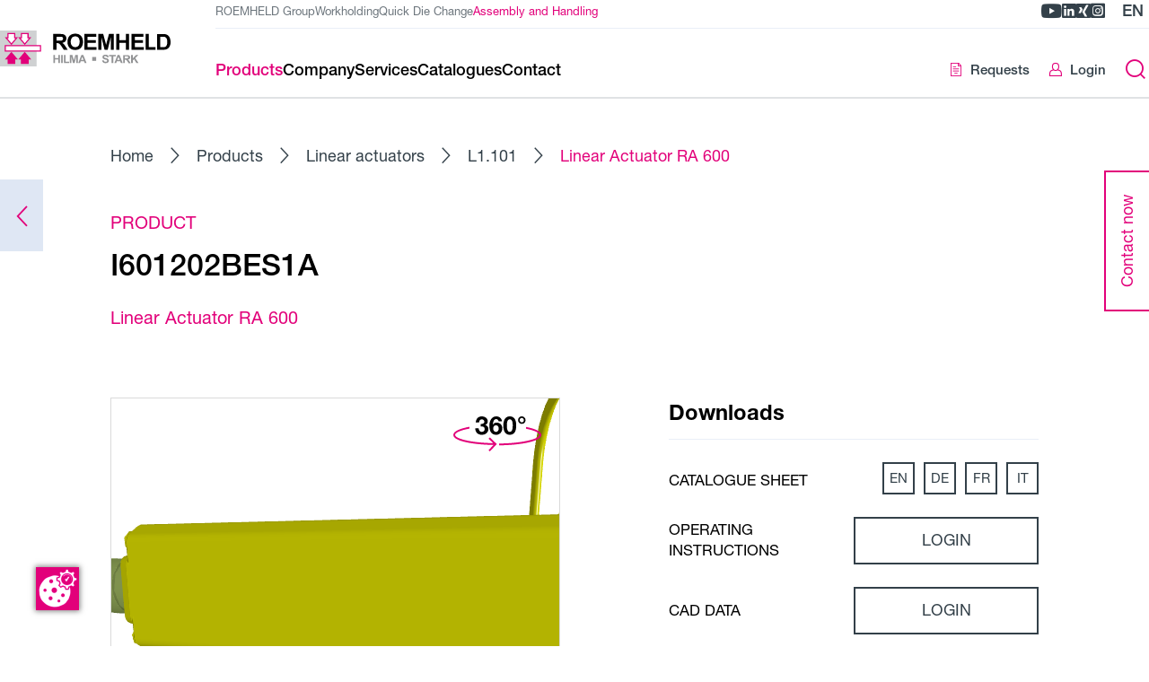

--- FILE ---
content_type: text/html; charset=UTF-8
request_url: https://mh.roemheld.de/en/products/linear-actuator-ra-600~pr1lK9yZ0KWp
body_size: 16792
content:
<!DOCTYPE html>
<html lang="en">
  <head><meta charset="UTF-8"><meta http-equiv="X-UA-Compatible" content="IE=edge"><meta name="viewport" content="width=device-width, initial-scale=1"><script
    id="cookie-manager"
    src="https://consent.gal-digital.de/public/app.js?apiKey=c9cef69d5d10ec550f236a577d2ab8f320f4f257b9bd9009&amp;domain=862e918"
    referrerpolicy="origin"
    data-embedding-youtube="8f8f0ed"
  ></script><link rel="stylesheet" href="/api/fast-fonts.css"><meta name="country" content="international" /><meta name="description" content="Linear Actuator RA 600 force 1000 N, stroke 200mm IP66, with limit switches 24 VDC, see page L1.101" /><meta name="robots" content="index,follow" /><title>Linear Actuator RA 600 - Römheld</title><link href="https://mh.roemheld.de/de/o/1lK9yZ0KWp" rel="alternate" hreflang="x-default" /><link href="https://mh.roemheld.de/de/o/1lK9yZ0KWp" rel="alternate" hreflang="de" /><link href="https://mh.roemheld.de/en/o/1lK9yZ0KWp" rel="alternate" hreflang="en" /><link href="https://mh.roemheld.de/fr/o/1lK9yZ0KWp" rel="alternate" hreflang="fr" /><link href="https://mh.roemheld.de/it/o/1lK9yZ0KWp" rel="alternate" hreflang="it" /><link href="https://mh.roemheld.de/es/o/1lK9yZ0KWp" rel="alternate" hreflang="es" /><link rel="stylesheet" href="/build/293.842bb3e6.css"><link rel="stylesheet" href="/build/global.a46b671e.css"><script>
  var _paq = window._paq = window._paq || [];

    _paq.push(['trackPageView']);
  _paq.push(['enableLinkTracking']);

  (function() {
    var u = '//matomo.roemheld.de/';

    _paq.push(['setTrackerUrl', u + 'matomo.php']);
    _paq.push(['setSiteId', '4']);

    var d = document;
    var g = d.createElement('script');
    var s = d.getElementsByTagName('script')[0];

    g.async = true;
    g.src = u + 'matomo.js';
    s.parentNode.insertBefore(g, s);
  })();
</script><link rel="apple-touch-icon" sizes="120x120" href="/resources/img/favicon/apple-touch-icon.png"><link rel="icon" type="image/png" sizes="32x32" href="/resources/img/favicon/favicon-32x32.png"><link rel="icon" type="image/png" sizes="16x16" href="/resources/img/favicon/favicon-16x16.png"><link rel="manifest" href="/resources/img/favicon/site.webmanifest"><link rel="mask-icon" href="/resources/img/favicon/safari-pinned-tab.svg" color="#e2007a"><link rel="shortcut icon" href="/resources/img/favicon/favicon.ico"><meta name="msapplication-TileColor" content="#e2007a"><meta name="theme-color" content="#e2007a"></head>

  <body
    
    data-general-error="An unexpected error has occurred. Please reload the page or try again later."
  ><a href="#main" class="skip-link">Skip to page content</a>

<a href="#footer" class="skip-link">Skip to footer</a>
<header class="header">
  <div class="header__main">
    <div class="header__container"><a
  href="/en"
  class="logo"
  title="Home"
><svg class="logo__image" xmlns="http://www.w3.org/2000/svg" viewBox="0 0 159.8 34.3">
  <title>Römheld GmbH</title>

  <style type="text/css">
    .main-st0{fill:#CFD1D2;}
    .main-st1{fill:#FFFFFF;stroke:#E2007A;stroke-width:1.0913;}
    .main-st2{fill:#FFFFFF;stroke:#E2007A;stroke-width:1.0913;stroke-miterlimit:3.8637;}
    .main-st3{fill:#E2007A;stroke:#E2007A;stroke-width:1.0913;stroke-miterlimit:3.8637;}
    .main-st4{fill:#929395;}
  </style>

  <g class="icon">
    <polygon class="main-st0" points="0,0 34.3,0 34.3,34.3 0,34.3 0,0"/>
    <path class="main-st1" d="M5,19.6h33c0-1.7,0-3.5,0-5.1H5C5,16.2,5,18,5,19.6L5,19.6z"/>
    <polygon class="main-st2" points="13.8,7 13.8,2.9 7.5,2.9 7.5,7 5.7,7 10.7,13 15.7,7 13.8,7"/>
    <polygon class="main-st2" points="26.3,7 26.3,2.9 20.1,2.9 20.1,7 18.2,7 23.2,13 28.2,7 26.3,7"/>
    <polygon class="main-st3" points="20.1,27.2 20.1,31.3 26.4,31.3 26.4,27.2 28.2,27.2 23.2,21.2 18.2,27.2 20.1,27.2"/>
    <polygon class="main-st3" points="7.6,27.2 7.6,31.3 13.8,31.3 13.8,27.2 15.7,27.2 10.7,21.2 5.7,27.2 7.6,27.2"/>
  </g>

  <g class="text">
    <path d="M52.9,5.9h2.4c2,0,2.4,0,3,0.3c0.6,0.3,0.8,0.9,0.8,1.5c0,0.4-0.1,1.4-1.2,1.8c-0.5,0.2-1.8,0.2-2.7,0.2h-2.3V5.9 L52.9,5.9z M49.9,18.4h3v-6.3h0.6c2,0,2.2,0.3,4.1,3l2.2,3.3h3.6l-1.8-2.9c-1.5-2.4-2.1-3-3.4-3.7v0c0.6-0.1,1.2-0.2,1.7-0.5 c1.5-0.6,2.3-2.1,2.3-3.7c0-1.5-0.7-3.2-2.5-3.9c-0.5-0.1-1.2-0.4-3.5-0.4h-6.4V18.4L49.9,18.4z"/>
    <path d="M66.3,10.8c0-2.2,0.7-5.2,4.2-5.2c3.7,0,4.1,3.4,4.1,5.1c0,4.4-2.5,5.2-4.1,5.2c-1.8,0-2.9-1-3.4-1.9 C66.7,13.5,66.3,12.6,66.3,10.8L66.3,10.8z M63.2,10.9c0,3.5,1.7,7.7,7.3,7.7c5.3,0,7.3-3.8,7.3-7.8c0-4.4-2.4-7.8-7.3-7.8 C65.8,3.1,63.2,6.1,63.2,10.9L63.2,10.9z"/>
    <path d="M151.6,5.9c2.9,0,5.1,0,5.1,5c0,4.8-1.9,5-4.2,5h-2.3v-10H151.6L151.6,5.9z M147.2,3.3v15.1h5.7c1,0,3.5,0,5-1.7 c1.9-2.1,1.9-4.8,1.9-5.7c0-2.9-0.8-4.3-1.3-5.1c-1.6-2.5-4.1-2.5-5.8-2.5H147.2L147.2,3.3z"/>
    <polygon points="92.1,3.3 96.7,3.3 99.4,13.6 99.4,13.6 102.1,3.3 106.7,3.3 106.7,18.4 103.9,18.4 103.9,6.5 103.8,6.5 100.9,18.4 98,18.4 95,6.5 95,6.5 95,18.4 92.1,18.4 92.1,3.3"/>
    <polygon points="108.9,3.3 111.9,3.3 111.9,9.2 117.9,9.2 117.9,3.3 120.9,3.3 120.9,18.4 117.9,18.4 117.9,11.8 111.9,11.8 111.9,18.4 108.9,18.4 108.9,3.3"/>
    <polygon points="123.3,3.3 134.4,3.3 134.4,5.9 126.3,5.9 126.3,9.2 133.9,9.2 133.9,11.8 126.3,11.8 126.3,15.8 134.7,15.8 134.7,18.4 123.3,18.4 123.3,3.3"/>
    <polygon points="145.8,15.8 139.5,15.8 139.5,3.3 136.5,3.3 136.5,18.4 145.8,18.4 145.8,15.8"/>
    <polygon points="79.1,3.3 90.3,3.3 90.3,5.9 82.1,5.9 82.1,9.2 89.7,9.2 89.7,11.8 82.1,11.8 82.1,15.8 90.5,15.8 90.5,18.4 79.1,18.4 79.1,3.3"/>
    <polygon class="main-st4" points="50,23.3 51.5,23.3 51.5,26.3 54.6,26.3 54.6,23.3 56.2,23.3 56.2,31.1 54.6,31.1 54.6,27.7 51.5,27.7 51.5,31.1 50,31.1 50,23.3"/>
    <polygon class="main-st4" points="57.3,23.3 58.8,23.3 58.8,31.1 57.3,31.1 57.3,23.3"/>
    <polygon class="main-st4" points="65.4,23.3 67.8,23.3 69.2,28.6 69.2,28.6 70.6,23.3 72.9,23.3 72.9,31.1 71.5,31.1 71.5,24.9 71.4,24.9 69.9,31.1 68.4,31.1 66.9,24.9 66.9,24.9 66.9,31.1 65.4,31.1 65.4,23.3"/>
    <path class="main-st4" d="M76,28l1.1-2.9l1.1,2.9H76L76,28z M81.1,31.1l-3.1-7.8h-1.7l-3,7.8h1.7l0.6-1.8h3.1l0.7,1.8H81.1L81.1,31.1z"/>
    <polygon class="main-st4" points="64.7,29.7 61.5,29.7 61.5,23.3 59.9,23.3 59.9,31.1 64.7,31.1 64.7,29.7"/>
    <path class="main-st4" d="M97.2,28.4c0.1,0.4,0.3,1.5,1.7,1.5c1.1,0,1.5-0.6,1.5-1.1c0-0.7-0.5-0.8-2-1.1C97.7,27.5,96,27,96,25.3 c0-0.8,0.6-2.2,2.8-2.2c1.5,0,2.9,0.6,3,2.4l-1.6,0.1c-0.1-0.4-0.2-1.1-1.4-1.1c-0.5,0-1.3,0.1-1.3,0.8c0,0.5,0.5,0.7,1.7,1 c1.2,0.3,2.8,0.7,2.8,2.6c0,0.9-0.6,1.7-1.3,2c-0.7,0.3-1.5,0.3-1.8,0.3c-0.8,0-2.9-0.1-3.2-2.7L97.2,28.4L97.2,28.4z"/>
    <polygon class="main-st4" points="104.5,24.6 102.2,24.6 102.2,23.3 108.4,23.3 108.4,24.6 106.1,24.6 106.1,31.1 104.5,31.1 104.5,24.6"/>
    <path class="main-st4" d="M109.9,28l1.1-2.9l1.1,2.9H109.9L109.9,28z M115,31.1l-3.1-7.8h-1.7l-3,7.8h1.7l0.6-1.8h3.1l0.7,1.8H115 L115,31.1z"/>
    <path class="main-st4" d="M117,24.6h1.2c1.1,0,1.2,0,1.5,0.2c0.3,0.2,0.4,0.5,0.4,0.8c0,0.2-0.1,0.7-0.6,0.9c-0.3,0.1-0.9,0.1-1.4,0.1 H117V24.6L117,24.6z M115.4,31.1h1.6v-3.2h0.3c1.1,0,1.2,0.2,2.1,1.6l1.1,1.7h1.9l-0.9-1.5c-0.8-1.2-1.1-1.5-1.7-1.9v0 c0.3,0,0.6-0.1,0.9-0.2c0.8-0.3,1.2-1.1,1.2-1.9c0-0.8-0.4-1.6-1.3-2c-0.2-0.1-0.6-0.2-1.8-0.2h-3.3V31.1L115.4,31.1z"/>
    <polygon class="main-st4" points="122.8,23.3 124.4,23.3 124.4,26.7 127.5,23.3 129.6,23.3 126.7,26.3 129.8,31.1 127.8,31.1 125.6,27.4 124.4,28.7 124.4,31.1 122.8,31.1 122.8,23.3"/>
    <polygon class="main-st4" points="90.1,29 86.4,29 86.4,25.3 90.1,25.3 90.1,29"/>
  </g>
</svg>
</a>
<div class="header__content">
        <div class="header__top"><ul class="divisions"><li class="divisions__item">
      <a
        href="https://www.roemheld.de/en"
        class="divisions__link "
        target="_blank"
          rel="noopener noreferrer">ROEMHELD Group</a>
    </li><li class="divisions__item">
      <a
        href="https://ws.roemheld.de/en"
        class="divisions__link "
        target="_blank"
          rel="noopener noreferrer">Workholding</a>
    </li><li class="divisions__item">
      <a
        href="https://wz.roemheld.de/en"
        class="divisions__link "
        target="_blank"
          rel="noopener noreferrer">Quick Die Change</a>
    </li><li class="divisions__item">
      <a
        href="/en"
        class="divisions__link divisions__link--is-active"
        aria-current="page">Assembly and Handling</a>
    </li></ul>
<div class="header__meta"><ul class="header-socials"><li class="header-socials__item">
    <a
      href="https://www.youtube.com/user/RoemheldGruppe"
      title="Römheld GmbH on YouTube"
      aria-label="Römheld GmbH on YouTube"
      target="_blank"
      rel="noopener noreferrer"
      class="header-socials__link youtube"
    >
      <span class="icon-youtube"></span>
    </a>
  </li><li class="header-socials__item">
    <a
      href="https://www.linkedin.com/company/roemheld"
      title="Römheld GmbH on LinkedIn"
      aria-label="Römheld GmbH on LinkedIn"
      target="_blank"
      rel="noopener noreferrer"
      class="header-socials__link linkedin"
    >
      <span class="icon-linkedin"></span>
    </a>
  </li><li class="header-socials__item">
    <a
      href="https://www.xing.com/pages/roemheldgruppe"
      title="Römheld GmbH on Xing"
      aria-label="Römheld GmbH on Xing"
      target="_blank"
      rel="noopener noreferrer"
      class="header-socials__link xing"
    >
      <span class="icon-xing"></span>
    </a>
  </li><li class="header-socials__item">
    <a
      href="https://www.instagram.com/roemheld_gruppe/"
      title="Römheld GmbH on Instagram"
      aria-label="Römheld GmbH on Instagram"
      target="_blank"
      rel="noopener noreferrer"
      class="header-socials__link instagram"
    >
      <span class="icon-instagram"></span>
    </a>
  </li></ul>
<div class="lang-select">
    <button
      type="button"
      class="lang-select__toggle js-lang-select-toggle"
      title="Change language"
      aria-label="Change language"
    >en</button>

    <ul class="lang-select__list">
      <li class="lang-select__item">
        <button
          type="button"
          class="lang-select__link lang-select__link--active js-lang-select-toggle"
          title="Close language change"
          aria-label="Close language change"
        >en<span class="icon-chevron-down"></span>
        </button>
      </li><li class="lang-select__item">
            <a
              class="lang-select__link"
              href="https://mh.roemheld.de/de/o/1lK9yZ0KWp"
              title="Deutsch"
              aria-label="Deutsch"
            >de</a>
          </li><li class="lang-select__item">
            <a
              class="lang-select__link"
              href="https://mh.roemheld.de/es/o/1lK9yZ0KWp"
              title="Español"
              aria-label="Español"
            >es</a>
          </li><li class="lang-select__item">
            <a
              class="lang-select__link"
              href="https://mh.roemheld.de/fr/o/1lK9yZ0KWp"
              title="Français"
              aria-label="Français"
            >fr</a>
          </li><li class="lang-select__item">
            <a
              class="lang-select__link"
              href="https://mh.roemheld.de/it/o/1lK9yZ0KWp"
              title="Italiano"
              aria-label="Italiano"
            >it</a>
          </li></ul>
  </div></div>
        </div>

        <div class="header__bottom"><nav class="navigation"><div class="navigation__search"><form
    class="search-form"
    method="get"
    action="/en/search"
  >
    <label class="sr-only" for="search-mobile-menu">Enter search term</label>

    <input
      type="search"
      name="q"
      id="search-mobile-menu"
      placeholder="Enter search term"
      class="search-form__input"
      autocomplete="off"
      value=""
    >

    <button
      type="submit"
      title="Submit search"
      aria-label="Submit search"
      class="search-form__submit"
    >
      <span class="search-form__submit-empty icon-search"></span>
      <span class="search-form__submit-filled icon-arrow-right"></span>
    </button>
  </form></div><ul class="navigation-divisions"><li class="navigation-divisions__item">
      <a
        href="https://www.roemheld.de/en"
        class="navigation-divisions__link "
        target="_blank"
          rel="noopener noreferrer">ROEMHELD Group</a>
    </li><li class="navigation-divisions__item">
      <a
        href="https://ws.roemheld.de/en"
        class="navigation-divisions__link "
        target="_blank"
          rel="noopener noreferrer">Workholding</a>
    </li><li class="navigation-divisions__item">
      <a
        href="https://wz.roemheld.de/en"
        class="navigation-divisions__link "
        target="_blank"
          rel="noopener noreferrer">Quick Die Change</a>
    </li><li class="navigation-divisions__item">
      <a
        href="/en"
        class="navigation-divisions__link navigation-divisions__link--is-active"
        aria-current="page">Assembly and Handling</a>
    </li></ul>
<ul class="navigation__list navigation__list--1"><li class="navigation__item navigation__item--1"><button
  type="button"
  
  title="Products"
  class="navigation__link navigation__link--1  navigation__link--is-active"
>
  <div class="navigation__link-title">Products<span class="navigation__link-chevron icon-chevron-right"></span></div></button>
<div class="navigation__wrapper"><ul class="navigation__list navigation__list--2"><li class="navigation__item navigation__item--go-back">
    <button
      type="button"
      class="navigation__go-back"
      title="Up one level"
      aria-label="Up one level"
    >
      <span class="icon-chevron-left"></span>Back</button>
  </li><li class="navigation__item navigation__item--is-overview navigation__item--2"><a
  
  href="/en/products"
  title="Products"
  class="navigation__link navigation__link--2 navigation__link--is-overview "
>
  <div class="navigation__link-title"><span class="navigation__link-title-desktop">To the overview</span>

      <span class="navigation__link-title-mobile">Products</span></div></a>
</li><li class="navigation__item navigation__item--2"><a
  
  href="/en/products/bicycle-assembly-stands~pc5JOzVEplOB"
  title="Bicycle assembly stands"
  class="navigation__link navigation__link--2  "
>
  <div class="navigation__link-title">Bicycle assembly stands</div></a>
</li><li class="navigation__item navigation__item--2"><a
  
  href="/en/products/lifting-modules~pc5JOzPLDKBx"
  title="Lifting modules"
  class="navigation__link navigation__link--2  "
>
  <div class="navigation__link-title">Lifting modules</div></a>
</li><li class="navigation__item navigation__item--2"><a
  
  href="/en/products/rotating-modules~pcneOLj6AK1y"
  title="Rotating modules"
  class="navigation__link navigation__link--2  "
>
  <div class="navigation__link-title">Rotating modules</div></a>
</li><li class="navigation__item navigation__item--2"><a
  
  href="/en/products/tilting-modules~pcxzOkbW1NDQ"
  title="Tilting modules"
  class="navigation__link navigation__link--2  "
>
  <div class="navigation__link-title">Tilting modules</div></a>
</li><li class="navigation__item navigation__item--2"><a
  
  href="/en/products/cart-modules~pcjLOV5qBNgn"
  title="Cart modules"
  class="navigation__link navigation__link--2  "
>
  <div class="navigation__link-title">Cart modules</div></a>
</li><li class="navigation__item navigation__item--2"><a
  
  href="/en/products/clamping-modules~pcGROA3xPKBL"
  title="Clamping modules"
  class="navigation__link navigation__link--2  "
>
  <div class="navigation__link-title">Clamping modules</div></a>
</li><li class="navigation__item navigation__item--2"><a
  
  href="/en/products/floor-modules~pcr1Kv3PzNZY"
  title="Floor Modules"
  class="navigation__link navigation__link--2  "
>
  <div class="navigation__link-title">Floor Modules</div></a>
</li><li class="navigation__item navigation__item--2"><a
  
  href="/en/products/accessories~pcloKQjoPN5d"
  title="Accessories"
  class="navigation__link navigation__link--2  "
>
  <div class="navigation__link-title">Accessories</div></a>
</li><li class="navigation__item navigation__item--2"><button
  type="button"
  
  title="Systems"
  class="navigation__link navigation__link--2  "
>
  <div class="navigation__link-title">Systems<span class="navigation__link-chevron icon-chevron-right"></span></div></button>
<ul class="navigation__list navigation__list--3"><li class="navigation__item navigation__item--go-back">
    <button
      type="button"
      class="navigation__go-back"
      title="Up one level"
      aria-label="Up one level"
    >
      <span class="icon-chevron-left"></span>Back</button>
  </li><li class="navigation__item navigation__item--is-overview navigation__item--3"><a
  
  href="/en/products/systems~pcGV7y0WoOrE"
  title="Systems"
  class="navigation__link navigation__link--3 navigation__link--is-overview "
>
  <div class="navigation__link-title"><span class="navigation__link-title-desktop">To the overview</span>

      <span class="navigation__link-title-mobile">Systems</span></div></a>
</li><li class="navigation__item navigation__item--3"><a
  
  href="/en/products/systems-catalogue-variants~pcmyKW2yl074"
  title="Systems catalogue variants"
  class="navigation__link navigation__link--3  "
>
  <div class="navigation__link-title">Systems catalogue variants</div></a>
</li><li class="navigation__item navigation__item--3"><a
  
  href="https://mh.roemheld.de/en/products/systems"
  title="Systems special variants"
  class="navigation__link navigation__link--3  "
>
  <div class="navigation__link-title">Systems special variants</div></a>
</li></ul>
</li><li class="navigation__item navigation__item--2"><a
  
  href="/en/products/bearing-press~pcgXKebWwNPx"
  title="Bearing press"
  class="navigation__link navigation__link--2  "
>
  <div class="navigation__link-title">Bearing press</div></a>
</li><li class="navigation__item navigation__item--2"><a
  
  href="/en/products/linear-actuators~pcl07G32k7ym"
  title="Linear actuators"
  class="navigation__link navigation__link--2  "
>
  <div class="navigation__link-title">Linear actuators</div></a>
</li><li class="navigation__item navigation__item--2"><a
  
  href="/en/products/applications"
  title="Applications"
  class="navigation__link navigation__link--2  "
>
  <div class="navigation__link-title">Applications</div><div class="navigation__link-description">Selected detailed user reports applications</div></a>
</li><li class="navigation__item navigation__item--2"><button
  type="button"
  
  title="Industries"
  class="navigation__link navigation__link--2  "
>
  <div class="navigation__link-title">Industries<span class="navigation__link-chevron icon-chevron-right"></span></div><div class="navigation__link-description">Applications and products used in individual industries</div></button>
<ul class="navigation__list navigation__list--3"><li class="navigation__item navigation__item--go-back">
    <button
      type="button"
      class="navigation__go-back"
      title="Up one level"
      aria-label="Up one level"
    >
      <span class="icon-chevron-left"></span>Back</button>
  </li><li class="navigation__item navigation__item--is-overview navigation__item--3"><a
  
  href="/en/products/industries"
  title="Industries"
  class="navigation__link navigation__link--3 navigation__link--is-overview "
>
  <div class="navigation__link-title"><span class="navigation__link-title-desktop">To the overview</span>

      <span class="navigation__link-title-mobile">Industries</span></div></a>
</li><li class="navigation__item navigation__item--3"><a
  
  href="/en/products/industries/machine-tools"
  title="Machine tools"
  class="navigation__link navigation__link--3  "
>
  <div class="navigation__link-title">Machine tools</div></a>
</li><li class="navigation__item navigation__item--3"><a
  
  href="/en/products/industries/fixture-construction"
  title="Fixture construction"
  class="navigation__link navigation__link--3  "
>
  <div class="navigation__link-title">Fixture construction</div></a>
</li><li class="navigation__item navigation__item--3"><a
  
  href="/en/products/industries/automotive"
  title="Automotive"
  class="navigation__link navigation__link--3  "
>
  <div class="navigation__link-title">Automotive</div></a>
</li><li class="navigation__item navigation__item--3"><a
  
  href="/en/products/industries/aviation"
  title="Aviation"
  class="navigation__link navigation__link--3  "
>
  <div class="navigation__link-title">Aviation</div></a>
</li><li class="navigation__item navigation__item--3"><a
  
  href="/en/products/industries/mechanical-and-plant-engineering"
  title="Mechanical and plant engineering"
  class="navigation__link navigation__link--3  "
>
  <div class="navigation__link-title">Mechanical and plant engineering</div></a>
</li><li class="navigation__item navigation__item--3"><a
  
  href="/en/products/industries/die-and-mould-construction"
  title="Die and mould construction"
  class="navigation__link navigation__link--3  "
>
  <div class="navigation__link-title">Die and mould construction</div></a>
</li><li class="navigation__item navigation__item--3"><a
  
  href="/en/products/industries/robotics-and-automation"
  title="Robotics and automation"
  class="navigation__link navigation__link--3  "
>
  <div class="navigation__link-title">Robotics and automation</div></a>
</li><li class="navigation__item navigation__item--3"><a
  
  href="/en/products/industries/agricultural-industry"
  title="Agricultural industry"
  class="navigation__link navigation__link--3  "
>
  <div class="navigation__link-title">Agricultural industry</div></a>
</li><li class="navigation__item navigation__item--3"><a
  
  href="/en/products/industries/medical-engineering"
  title="Medical engineering"
  class="navigation__link navigation__link--3  "
>
  <div class="navigation__link-title">Medical engineering</div></a>
</li><li class="navigation__item navigation__item--3"><a
  
  href="/en/products/industries/bicycle"
  title="Bicycle"
  class="navigation__link navigation__link--3  "
>
  <div class="navigation__link-title">Bicycle</div></a>
</li><li class="navigation__item navigation__item--3"><a
  
  href="/en/products/industries/injection-moulding-and-rubber-machines"
  title="Injection moulding and rubber machines"
  class="navigation__link navigation__link--3  "
>
  <div class="navigation__link-title">Injection moulding and rubber machines</div></a>
</li></ul>
</li></ul>
</div></li><li class="navigation__item navigation__item--1"><button
  type="button"
  
  title="Company"
  class="navigation__link navigation__link--1  "
>
  <div class="navigation__link-title">Company<span class="navigation__link-chevron icon-chevron-right"></span></div></button>
<div class="navigation__wrapper"><ul class="navigation__list navigation__list--2"><li class="navigation__item navigation__item--go-back">
    <button
      type="button"
      class="navigation__go-back"
      title="Up one level"
      aria-label="Up one level"
    >
      <span class="icon-chevron-left"></span>Back</button>
  </li><li class="navigation__item navigation__item--is-overview navigation__item--2"><a
  
  href="/en/company"
  title="Company"
  class="navigation__link navigation__link--2 navigation__link--is-overview "
>
  <div class="navigation__link-title"><span class="navigation__link-title-desktop">To the overview</span>

      <span class="navigation__link-title-mobile">Company</span></div></a>
</li><li class="navigation__item navigation__item--2"><a
  
  href="https://www.roemheld.de/en"
  title=""
  class="navigation__link navigation__link--2  "
>
  <div class="navigation__link-title">www.roemheld.de</div><div class="navigation__link-description">Link to our company website</div></a>
</li><li class="navigation__item navigation__item--2"><button
  type="button"
  
  title=""
  class="navigation__link navigation__link--2  "
>
  <div class="navigation__link-title">fairs<span class="navigation__link-chevron icon-chevron-right"></span></div><div class="navigation__link-description">Trade fairs and events at a glance</div></button>
<ul class="navigation__list navigation__list--3"><li class="navigation__item navigation__item--go-back">
    <button
      type="button"
      class="navigation__go-back"
      title="Up one level"
      aria-label="Up one level"
    >
      <span class="icon-chevron-left"></span>Back</button>
  </li><li class="navigation__item navigation__item--is-overview navigation__item--3"><a
  
  href="/en/company/fairs"
  title=""
  class="navigation__link navigation__link--3 navigation__link--is-overview "
>
  <div class="navigation__link-title"><span class="navigation__link-title-desktop">To the overview</span>

      <span class="navigation__link-title-mobile">fairs</span></div></a>
</li><li class="navigation__item navigation__item--3"><a
  
  href="/en/company/fairs/fair-archive"
  title=""
  class="navigation__link navigation__link--3  "
>
  <div class="navigation__link-title">Trade fair-archive</div></a>
</li></ul>
</li></ul>
</div></li><li class="navigation__item navigation__item--1"><button
  type="button"
  
  title="Services"
  class="navigation__link navigation__link--1  "
>
  <div class="navigation__link-title">Services<span class="navigation__link-chevron icon-chevron-right"></span></div></button>
<div class="navigation__wrapper"><ul class="navigation__list navigation__list--2"><li class="navigation__item navigation__item--go-back">
    <button
      type="button"
      class="navigation__go-back"
      title="Up one level"
      aria-label="Up one level"
    >
      <span class="icon-chevron-left"></span>Back</button>
  </li><li class="navigation__item navigation__item--is-overview navigation__item--2"><a
  
  href="/en/services"
  title="Services"
  class="navigation__link navigation__link--2 navigation__link--is-overview "
>
  <div class="navigation__link-title"><span class="navigation__link-title-desktop">To the overview</span>

      <span class="navigation__link-title-mobile">Services</span></div></a>
</li><li class="navigation__item navigation__item--2"><button
  type="button"
  
  title="Customer services"
  class="navigation__link navigation__link--2  "
>
  <div class="navigation__link-title">Customer services<span class="navigation__link-chevron icon-chevron-right"></span></div></button>
<ul class="navigation__list navigation__list--3"><li class="navigation__item navigation__item--go-back">
    <button
      type="button"
      class="navigation__go-back"
      title="Up one level"
      aria-label="Up one level"
    >
      <span class="icon-chevron-left"></span>Back</button>
  </li><li class="navigation__item navigation__item--is-overview navigation__item--3"><a
  
  href="/en/services/customer-services"
  title="Customer services"
  class="navigation__link navigation__link--3 navigation__link--is-overview "
>
  <div class="navigation__link-title"><span class="navigation__link-title-desktop">To the overview</span>

      <span class="navigation__link-title-mobile">Customer services</span></div></a>
</li><li class="navigation__item navigation__item--3"><a
  
  href="/en/services/customer-services/remote-service"
  title="Remote Service"
  class="navigation__link navigation__link--3  "
>
  <div class="navigation__link-title">Remote Service</div></a>
</li><li class="navigation__item navigation__item--3"><a
  
  href="/en/services/customer-services/roemheld-care"
  title="ROEMHELD Care"
  class="navigation__link navigation__link--3  "
>
  <div class="navigation__link-title">ROEMHELD Care</div></a>
</li><li class="navigation__item navigation__item--3"><a
  
  href="/en/services/customer-services/maintenance-customer-service"
  title="Maintenance &amp; customer service"
  class="navigation__link navigation__link--3  "
>
  <div class="navigation__link-title">Maintenance &amp; customer service</div></a>
</li><li class="navigation__item navigation__item--3"><a
  
  href="/en/services/customer-services/repair-service"
  title="Repair Service"
  class="navigation__link navigation__link--3  "
>
  <div class="navigation__link-title">Repair Service</div></a>
</li><li class="navigation__item navigation__item--3"><a
  
  href="/en/services/customer-services/return-shipping-bill"
  title="Return Shipping Bill"
  class="navigation__link navigation__link--3  "
>
  <div class="navigation__link-title">Return Shipping Bill</div></a>
</li></ul>
</li><li class="navigation__item navigation__item--2"><button
  type="button"
  
  title="Education"
  class="navigation__link navigation__link--2  "
>
  <div class="navigation__link-title">Education<span class="navigation__link-chevron icon-chevron-right"></span></div><div class="navigation__link-description">Our webinars</div></button>
<ul class="navigation__list navigation__list--3"><li class="navigation__item navigation__item--go-back">
    <button
      type="button"
      class="navigation__go-back"
      title="Up one level"
      aria-label="Up one level"
    >
      <span class="icon-chevron-left"></span>Back</button>
  </li><li class="navigation__item navigation__item--is-overview navigation__item--3"><a
  
  href="/en/services/education"
  title="Education"
  class="navigation__link navigation__link--3 navigation__link--is-overview "
>
  <div class="navigation__link-title"><span class="navigation__link-title-desktop">To the overview</span>

      <span class="navigation__link-title-mobile">Education</span></div></a>
</li><li class="navigation__item navigation__item--3"><a
  
  href="/en/services/education/webinar-registration"
  title=""
  class="navigation__link navigation__link--3  "
>
  <div class="navigation__link-title">Webinar registration</div></a>
</li></ul>
</li><li class="navigation__item navigation__item--2"><a
  
  href="/en/services/downloads"
  title="Downloads"
  class="navigation__link navigation__link--2  "
>
  <div class="navigation__link-title">Downloads</div><div class="navigation__link-description">Download CAD files, catalogue sheets and more</div></a>
</li></ul>
</div></li><li class="navigation__item navigation__item--1"><a
  
  href="/en/catalogues"
  title="Catalogues"
  class="navigation__link navigation__link--1  "
>
  <div class="navigation__link-title">Catalogues</div></a>
</li><li class="navigation__item navigation__item--1"><a
  
  href="/en/contact"
  title="Contact"
  class="navigation__link navigation__link--1  "
>
  <div class="navigation__link-title">Contact</div></a>
</li></ul><ul class="navigation__user">
  <li class="navigation__user-item"><a
        href="/en/account/login"
        class="navigation__user-link ripple"
      >
        <span class="icon-person"></span>Login</a></li>

  <li class="navigation__user-item">
    <a
      href="/en/checkout/request/cart"
      class="navigation__user-link ripple"
    >
      <span class="icon-request"></span>Requests</a>
  </li></ul>
<div class="navigation__bottom"><ul class="navigation__languages"><li class="navigation__languages-item">
          <a
            href="https://mh.roemheld.de/de/o/1lK9yZ0KWp"
            class="navigation__languages-link"
            title="Deutsch"
          >de</a>
        </li><li class="navigation__languages-item">
          <a
            href="https://mh.roemheld.de/en/o/1lK9yZ0KWp"
            class="navigation__languages-link"
            title="English"
          >en</a>
        </li><li class="navigation__languages-item">
          <a
            href="https://mh.roemheld.de/es/o/1lK9yZ0KWp"
            class="navigation__languages-link"
            title="Español"
          >es</a>
        </li><li class="navigation__languages-item">
          <a
            href="https://mh.roemheld.de/fr/o/1lK9yZ0KWp"
            class="navigation__languages-link"
            title="Français"
          >fr</a>
        </li><li class="navigation__languages-item">
          <a
            href="https://mh.roemheld.de/it/o/1lK9yZ0KWp"
            class="navigation__languages-link"
            title="Italiano"
          >it</a>
        </li></ul><div class="navigation__socials"><div class="socials">
  <div class="socials__text">Follow us!</div>

  <ul class="socials__list"><li class="socials__item">
    <a
      href="https://www.youtube.com/user/RoemheldGruppe"
      title="Römheld GmbH on YouTube"
      aria-label="Römheld GmbH on YouTube"
      target="_blank"
      rel="noopener noreferrer"
      class="socials__link socials__link--youtube"
    >
      <span class="icon-youtube"></span>
    </a>
  </li><li class="socials__item">
    <a
      href="https://www.linkedin.com/company/roemheld"
      title="Römheld GmbH on LinkedIn"
      aria-label="Römheld GmbH on LinkedIn"
      target="_blank"
      rel="noopener noreferrer"
      class="socials__link socials__link--linkedin"
    >
      <span class="icon-linkedin"></span>
    </a>
  </li><li class="socials__item">
    <a
      href="https://www.xing.com/pages/roemheldgruppe"
      title="Römheld GmbH on Xing"
      aria-label="Römheld GmbH on Xing"
      target="_blank"
      rel="noopener noreferrer"
      class="socials__link socials__link--xing"
    >
      <span class="icon-xing"></span>
    </a>
  </li><li class="socials__item">
    <a
      href="https://www.instagram.com/roemheld_gruppe/"
      title="Römheld GmbH on Instagram"
      aria-label="Römheld GmbH on Instagram"
      target="_blank"
      rel="noopener noreferrer"
      class="socials__link socials__link--instagram"
    >
      <span class="icon-instagram"></span>
    </a>
  </li></ul>
</div>
</div>
</div>
</nav>
<div class="header__actions"><ul class="header__user"><li class="header__user-item">
    <button
      type="button"
      class="popup-toggle popup-toggle--request header__user-link"
      data-popup-target="requests"
    >
      <span class="icon-request"></span>

      <span class="header__user-link-span">Requests</span>
    </button>

    <div id="requests" class="popup popup--medium-width" data-loading="Loading…"><div class="popup__top">
  <div class="headline-small">My requests (0)</div>
</div>

<div class="popup__content">You do not currently have any products added to your request.</div>

<div class="popup__bottom">
  <a
    href="/en/checkout/request/cart"
    class="button ripple"
    title="All requests"
  >All requests</a>
</div>
</div>
  </li>

  <li class="header__user-item"><button
        type="button"
        class="header__user-link show-login-modal"
        data-tracking-source="header"
      ><span class="icon-person"></span>

        <span class="header__user-link-span">Login</span>
      </button></li>
</ul>
<button
  type="button"
  class="header__search search-toggle-dynamic"
  title="Open/close search"
  aria-label="Open/close search"
>
  <span class="icon-search"></span>
</button>
<button
  class="hamburger"
  type="button"
  title="Open / close menu"
  aria-label="Open / close menu"
>
  <span class="hamburger__line hamburger__line--1"></span>
  <span class="hamburger__line hamburger__line--2"></span>
  <span class="hamburger__line hamburger__line--3"></span>
</button>
</div>
        </div>
      </div>
    </div>
  </div><div class="division-mobile">Assembly and Handling</div><div class="header__dynamic-search header__popup"><div class="header__popup-inner dynamic-search" data-url="/en/api/search/preview">
  <div class="dynamic-search__container container">
    <div class="dynamic-search__headline headline-big">Search</div>

    <div class="dynamic-search__search">
      <label
        for="quicksearch-input"
        class="dynamic-search__search-label"
      >Please enter search term</label>

      <input
        type="text"
        class="dynamic-search__search-input"
        name="quicksearch-input"
        placeholder="Enter search term, item number"
        title="Enter search term, item number"
      >
    </div>

    <div class="dynamic-search__loading"><div class="spinner" role="status">
  <span class="sr-only">Loading…</span>
</div>
</div>

    <div class="dynamic-search__results"></div><div class="dynamic-search__actions">
        <a
          href="/en/search"
          data-url="/en/search"
          class="button ripple dynamic-search__action-submit"
          title="All results"
        >All results</a>
      </div></div>
</div>
</div>
</header>
<div class="helpline">
    <button
      type="button"
      class="helpline__button helpline-toggle"
      title="Contact now"
      aria-label="Contact now"
    >
      <span class="helpline__button-inner helpline__button-inner--desktop">Contact now</span>

      <span class="helpline__button-inner helpline__button-inner--mobile">
        <span class="icon-envelope"></span>
      </span>
    </button>

    <div class="helpline__body">
      <div class="helpline__head">
        <div class="helpline__headline">Contact</div>

        <div class="helpline__head-actions">
          <button
            type="button"
            class="button button--close helpline__toggle helpline-toggle ripple"
            title="Close window"
            aria-label="Close window"
          >
            <span class="icon-close"></span>
          </button>
        </div>
      </div>

      <div class="helpline__outer"><div class="helpline__item">
            <a
              href="tel:+496405890"
              class="helpline__item-link"
              title="+49 (0) 6405 - 890"
            >
              <span class="icon-phone-call"></span>+49 (0) 6405 - 890</a>

            <a
              class="button ripple"
              href="tel:+496405890"
              title="Call now"
            >Call now</a>
          </div><div class="helpline__item">
            <a
              href="mailto:info@roemheld.de"
              class="helpline__item-link"
              title="info@roemheld.de"
            >
              <span class="icon-envelope"></span>info@roemheld.de</a>

            <a
              class="button ripple"
              href="mailto:info@roemheld.de"
              title="Contact now"
            >Contact now</a>
          </div></div>
    </div>
  </div><div
      id="main"
      class="page-content page-content--has-division "
    >
                              <!-- indexer-ignore -->
  <div class="breadcrumbs">
    <div class="container">
      <div class="gd-toolbox-grid no-gutter-y">
        <div class="col-lg-10 col-lg-offset-1">
          <nav
            class="breadcrumbs__inner"
            aria-label="breadcrumb"
          >
            <div class="breadcrumbs__desktop">
              <a
                href="/en"
                title="Home"
              >Home</a><span class="icon-chevron-right"></span><a
                        href="/en/products"
                        title="Products"
                      >Products</a><span class="icon-chevron-right"></span><a
                        href="/en/products/linear-actuators~pcl07G32k7ym"
                        title="Linear actuators"
                      >Linear actuators</a><span class="icon-chevron-right"></span><a
                        href="/en/products/linear-actuators-ra-600~ps6L7n4AvN4n"
                        title="L1.101"
                      >L1.101</a><span class="icon-chevron-right"></span><span class="leaf">Linear Actuator RA 600</span></div><a
              href="/en/products/linear-actuators-ra-600~ps6L7n4AvN4n"
              class="breadcrumbs__mobile"
              title="L1.101"
            ><span class="icon-chevron-left"></span>L1.101</a>
          </nav>
        </div>
      </div>
    </div>
  </div><div class="go-back">
      <a
        href="/en/products/linear-actuators-ra-600~ps6L7n4AvN4n"
        class="go-back__link ripple"
        title="Back"
        aria-label="Back"
      >
        <span class="icon-chevron-left" aria-hidden="true"></span>
      </a>
    </div><!-- /indexer-ignore --><!-- main-content --><div class="container">
    <div class="gd-toolbox-grid no-gutter-y">
      <div class="col-lg-10 col-lg-offset-1">
        <div class="top-section top-section--half-spacing top-section--no-width fade-in-left">
          <div class="gd-toolbox-grid no-gutter-y">
            <div class="col-12 col-sm-6">
              <div class="topline">Product</div><div class="headline-medium">I601202BES1A</div><div class="subline">Linear Actuator RA 600</div></div>

            <div class="col-12 col-sm-6 col-md-5 col-md-offset-1"></div>
          </div>
        </div>

        <div class="gd-toolbox-grid no-gutter-y">
          <div class="col-12 col-sm-6 fade-in">
            <div class="image-border"><div class="three-d-viewer" data-path="/products/cad/I601202XES1A/I601202XES1A.WRL">
  <div class="three-d-viewer__content">
    <div class="three-d-viewer__spinner"><div class="spinner" role="status">
  <span class="sr-only">Loading…</span>
</div>
</div><picture >
	<source data-srcset="/products/image/I601202XES1A/image-thumb__9336__product_detail/I601202XES1A.webp 1x, /products/image/I601202XES1A/image-thumb__9336__product_detail/I601202XES1A@2x.webp 2x" type="image/webp" />
	<source data-srcset="/products/image/I601202XES1A/image-thumb__9336__product_detail/I601202XES1A.png 1x, /products/image/I601202XES1A/image-thumb__9336__product_detail/I601202XES1A@2x.png 2x" type="image/png" />
	<img class="responsive-image three-d-viewer__fallback-image" alt="Linear Actuator RA 600" title="Linear Actuator RA 600" src="[data-uri]" width="500" height="500" loading="lazy" />
</picture>
<svg class="three-d-viewer__overlay" xmlns="http://www.w3.org/2000/svg" viewBox="0 0 98 38.67" width="98" height="38.67">
  <path d="M31.76,8.32c0.49-0.04,0.94-0.14,1.36-0.32c0.42-0.18,0.77-0.43,1.04-0.77s0.41-0.78,0.41-1.34c0-0.84-0.28-1.48-0.84-1.93
    s-1.2-0.67-1.93-0.67c-1.01,0-1.77,0.33-2.28,0.99c-0.51,0.66-0.76,1.5-0.74,2.51h-3.78c0.04-1.01,0.22-1.93,0.55-2.76
    c0.33-0.83,0.78-1.54,1.37-2.14c0.59-0.6,1.29-1.06,2.11-1.39C29.83,0.16,30.75,0,31.76,0c0.78,0,1.57,0.12,2.35,0.35
    c0.78,0.23,1.49,0.58,2.11,1.05c0.62,0.47,1.13,1.04,1.53,1.71s0.59,1.45,0.59,2.32c0,0.95-0.23,1.79-0.69,2.52
    c-0.46,0.73-1.14,1.22-2.06,1.48v0.06c1.08,0.24,1.93,0.77,2.55,1.57c0.62,0.8,0.92,1.76,0.92,2.88c0,1.03-0.2,1.94-0.6,2.74
    s-0.94,1.47-1.61,2.02c-0.67,0.54-1.45,0.95-2.32,1.23c-0.88,0.28-1.79,0.42-2.74,0.42c-1.1,0-2.1-0.16-3.01-0.48
    c-0.91-0.32-1.68-0.78-2.31-1.39c-0.63-0.61-1.12-1.35-1.47-2.23c-0.35-0.88-0.51-1.89-0.49-3.02h3.78c0.02,0.52,0.1,1.02,0.25,1.5
    c0.15,0.48,0.36,0.89,0.64,1.23c0.28,0.34,0.63,0.62,1.05,0.83c0.42,0.21,0.92,0.31,1.5,0.31c0.9,0,1.65-0.28,2.27-0.83
    c0.62-0.55,0.92-1.3,0.92-2.25c0-0.75-0.14-1.32-0.43-1.71c-0.29-0.39-0.66-0.68-1.11-0.85c-0.45-0.18-0.94-0.28-1.47-0.31
    c-0.53-0.03-1.04-0.04-1.53-0.04v-2.8C30.81,8.35,31.27,8.35,31.76,8.32z"/>
  <path d="M49.54,3.72C49.07,3.24,48.49,3,47.8,3c-0.71,0-1.3,0.21-1.78,0.63s-0.85,0.93-1.13,1.54c-0.28,0.61-0.49,1.26-0.62,1.95
    c-0.13,0.69-0.21,1.31-0.22,1.85l0.06,0.06c0.54-0.78,1.18-1.34,1.9-1.68s1.57-0.5,2.52-0.5c0.84,0,1.66,0.18,2.46,0.55
    c0.8,0.36,1.48,0.85,2.04,1.47c0.52,0.6,0.91,1.28,1.15,2.04c0.24,0.77,0.36,1.54,0.36,2.32c0,1.01-0.16,1.95-0.49,2.81
    c-0.33,0.87-0.79,1.62-1.4,2.27c-0.61,0.64-1.33,1.15-2.17,1.51c-0.84,0.36-1.77,0.55-2.8,0.55c-1.48,0-2.7-0.29-3.67-0.88
    c-0.97-0.59-1.75-1.36-2.32-2.31s-0.98-2.03-1.2-3.23c-0.22-1.2-0.34-2.43-0.34-3.68c0-1.21,0.14-2.43,0.42-3.64
    c0.28-1.21,0.73-2.31,1.34-3.29c0.62-0.98,1.41-1.78,2.38-2.39C45.27,0.31,46.46,0,47.86,0c0.84,0,1.62,0.12,2.35,0.36
    c0.73,0.24,1.37,0.59,1.93,1.05c0.56,0.46,1.02,1.02,1.37,1.69s0.59,1.45,0.7,2.32h-3.78C50.3,4.78,50,4.21,49.54,3.72z
     M46.19,10.12c-0.4,0.2-0.73,0.46-0.99,0.8c-0.26,0.34-0.46,0.72-0.59,1.16c-0.13,0.44-0.2,0.9-0.2,1.39
    c0,0.45,0.07,0.89,0.21,1.33c0.14,0.44,0.35,0.83,0.62,1.18c0.27,0.34,0.6,0.62,0.99,0.83c0.39,0.21,0.84,0.31,1.34,0.31
    c0.49,0,0.91-0.1,1.27-0.31c0.36-0.21,0.68-0.48,0.94-0.81c0.26-0.34,0.46-0.72,0.59-1.15c0.13-0.43,0.2-0.87,0.2-1.32
    c0-0.47-0.06-0.92-0.18-1.36c-0.12-0.44-0.3-0.83-0.55-1.18s-0.56-0.62-0.94-0.84c-0.38-0.21-0.83-0.32-1.33-0.32
    C47.05,9.83,46.59,9.93,46.19,10.12z"/>
  <path d="M56.3,5.31c0.38-1.3,0.9-2.34,1.55-3.12c0.65-0.78,1.41-1.34,2.28-1.68S61.92,0,62.89,0c0.99,0,1.92,0.17,2.79,0.5
    s1.63,0.9,2.3,1.68c0.66,0.78,1.18,1.82,1.57,3.12c0.38,1.3,0.57,2.9,0.57,4.8c0,1.96-0.19,3.6-0.57,4.91
    c-0.38,1.32-0.91,2.37-1.57,3.15c-0.66,0.78-1.43,1.34-2.3,1.68s-1.8,0.5-2.79,0.5c-0.97,0-1.89-0.17-2.76-0.5s-1.63-0.9-2.28-1.68
    c-0.65-0.78-1.17-1.83-1.55-3.15c-0.38-1.32-0.57-2.95-0.57-4.91C55.72,8.2,55.92,6.6,56.3,5.31z M59.76,12.14
    c0.04,0.79,0.15,1.56,0.35,2.3s0.51,1.37,0.94,1.89c0.43,0.52,1.04,0.78,1.85,0.78c0.82,0,1.45-0.26,1.89-0.78s0.76-1.15,0.95-1.89
    s0.31-1.5,0.35-2.3c0.04-0.79,0.06-1.47,0.06-2.03c0-0.34,0-0.74-0.01-1.22c-0.01-0.48-0.05-0.97-0.11-1.47s-0.16-1-0.28-1.5
    c-0.12-0.49-0.3-0.94-0.55-1.33c-0.24-0.39-0.55-0.71-0.92-0.95c-0.37-0.24-0.83-0.36-1.37-0.36c-0.54,0-0.99,0.12-1.36,0.36
    c-0.36,0.24-0.66,0.56-0.9,0.95c-0.23,0.39-0.42,0.84-0.55,1.33c-0.13,0.5-0.22,0.99-0.28,1.5s-0.09,0.99-0.1,1.47
    c-0.01,0.48-0.01,0.88-0.01,1.22C59.7,10.67,59.72,11.34,59.76,12.14z"/>
  <path d="M72.48,2.52c0.21-0.5,0.51-0.94,0.88-1.32c0.37-0.37,0.81-0.67,1.32-0.88S75.72,0,76.3,0c0.58,0,1.12,0.11,1.62,0.32
    s0.94,0.51,1.32,0.88c0.37,0.37,0.67,0.81,0.88,1.32c0.21,0.5,0.32,1.04,0.32,1.62c0,0.58-0.11,1.12-0.32,1.62
    c-0.21,0.5-0.51,0.94-0.88,1.32c-0.37,0.37-0.81,0.67-1.32,0.88c-0.5,0.21-1.05,0.32-1.62,0.32c-0.58,0-1.12-0.11-1.62-0.32
    c-0.5-0.21-0.94-0.51-1.32-0.88c-0.37-0.37-0.67-0.81-0.88-1.32s-0.32-1.05-0.32-1.62C72.16,3.57,72.27,3.02,72.48,2.52z
     M74.18,5.1c0.13,0.3,0.3,0.56,0.52,0.78c0.21,0.22,0.46,0.4,0.74,0.53c0.28,0.13,0.57,0.2,0.87,0.2s0.59-0.07,0.87-0.2
    c0.28-0.13,0.53-0.31,0.74-0.53c0.21-0.22,0.39-0.49,0.52-0.78c0.13-0.3,0.2-0.62,0.2-0.95s-0.07-0.65-0.2-0.95
    s-0.3-0.56-0.52-0.78c-0.21-0.22-0.46-0.4-0.74-0.53c-0.28-0.13-0.57-0.2-0.87-0.2s-0.59,0.07-0.87,0.2
    c-0.28,0.13-0.53,0.31-0.74,0.53c-0.21,0.22-0.39,0.49-0.52,0.78s-0.2,0.62-0.2,0.95S74.05,4.8,74.18,5.1z"/>
  <ellipse fill="none" cx="49" cy="20.49" rx="49" ry="11.5"/>
  <path fill="#E2007A" d="M39.32,24.72l5.17,4.87C18.96,29.09,2,24.58,2,20.49c0-2.5,5.96-5.15,16-7.01v-2C7.42,13.41,0,16.44,0,20.49
    c0,7.12,22.76,10.69,44.73,11.11l-5.45,5.68l1.44,1.38l7.74-8.07l-7.77-7.33L39.32,24.72z"/>
  <path fill="#E2007A" d="M81,11.66v2.01c9.43,1.85,15,4.41,15,6.82c0,4.29-18.47,9.25-44.96,9.49l0.02,2C74.38,31.77,98,27.75,98,20.49
    C98,16.57,91.04,13.6,81,11.66z"/>
</svg>
</div>
</div>
</div>
          </div>

          <div class="col-12 col-sm-6 col-md-5 col-md-offset-1 fade-in">
            <div class="product-detail-info">
              <div class="product-detail-info__headline headline-small">Downloads</div><div class="product-detail-info__section  ">
  <div class="product-detail-info__section-headline">Catalogue sheet</div>

  <div class="product-detail-info__section-actions"><div class="product-detail-info__downloads"><div class="downloads-language"><a
      href="/en/download/xzOkmkxKDQ?filename=L1101_EN_1013.PDF"
      class="downloads-language__item"
      title="Download document (EN) - Version: 10-13"
      target="_blank"
    >EN</a><a
      href="/en/download/ZoNbMZnKwE?filename=L1101_DE_1013.PDF"
      class="downloads-language__item"
      title="Download document (DE) - Version: 10-13"
      target="_blank"
    >DE</a><a
      href="/en/download/aJN50AjKbD?filename=L1101_FR_1013.PDF"
      class="downloads-language__item"
      title="Download document (FR) - Version: 10-13"
      target="_blank"
    >FR</a><a
      href="/en/download/pPOpX3yOjv?filename=L1101_IT_1013.PDF"
      class="downloads-language__item"
      title="Download document (IT) - Version: 10-13"
      target="_blank"
    >IT</a></div></div></div>
</div>
<div class="product-detail-info__section product-detail-info__section--centered ">
  <div class="product-detail-info__section-headline">Operating instructions</div>

  <div class="product-detail-info__section-actions"><div class="product-detail-info__downloads"><button
            type="button"
            class="button button--grey button--full-width show-login-modal ripple"
            data-tracking-source="file-download"
          >Login</button></div></div>
</div>
<div class="product-detail-info__section product-detail-info__section--centered ">
  <div class="product-detail-info__section-headline">CAD data</div>

  <div class="product-detail-info__section-actions"><div class="product-detail-info__downloads"><button
            type="button"
            class="button button--grey button--full-width show-login-modal ripple"
            data-tracking-source="file-download"
          >Login</button></div></div>
</div>
<div class="product-detail-info__section">
                  <p>Further information can be found on the pages of the series.</p>
                </div>

                <div class="product-detail-info__more"><a
                      href="/en/products/linear-actuators-ra-600~ps6L7n4AvN4n"
                      class="button product-detail-info__more-button button--full-width ripple"
                      title="Show product series"
                    >Show product series</a></div></div>

            <div class="product-detail-info product-detail__request">
              <div class="product-detail-info__headline headline-small">Request product</div>

              <div class="product-detail-info__more"><div
  class="modify-cart" data-open-popup="true"data-has-submit="true">
  <div class="modify-cart__wrapper">
    <span class="modify-cart__count-label">Count</span>

    <div class="modify-cart__inner"><button
          type="button"
          class="modify-cart__button modify-cart__button--request modify-cart__button--remove"
          title="Decrease count"
          aria-label="Decrease count"
          data-id="1lK9yZ0KWp"
        >
          <span class="icon-minus"></span>
        </button><input
        type="number"
        class="modify-cart__input"
        min="1"
        value="1"
        data-id="1lK9yZ0KWp"
        data-type="request"
        data-success="Your cart was successfully updated"
        ><button
          type="button"
          class="modify-cart__button modify-cart__button--request modify-cart__button--add"
          title="Increase count"
          aria-label="Increase count"
          data-id="1lK9yZ0KWp"
        >
          <span class="icon-plus"></span>
        </button></div>
  </div><button
      type="button"
      class="button modify-cart__submit"
      title="Request product"
    >Request product</button></div>
</div></div>
          </div>
        </div><div class="product-detail__descriptions">
            <div class="gd-toolbox-grid"><div class="col-12 col-md-6 fade-in">
                  <div class="product-detail-description">
                    <div class="product-detail-description__top">
                      <div class="product-detail-description__headline headline-small">Article description</div>
                    </div>

                    <div class="product-detail-description__content pre-line">Linear Actuator RA 600
force 1000 N, stroke 200mm
IP66, with limit switches
24 VDC, see page L1.101</div>
                  </div>
                </div><div class="col-12 col-md-6 fade-in">
                  <div class="product-detail-description">
                    <div class="product-detail-description__top">
                      <div class="product-detail-description__headline headline-small">Technical data</div>
                    </div>

                    <div class="product-detail-description__content">
                      <ul class="normalized-list"><li>
                              <strong>type:
                              </strong> RA 600</li><li>
                              <strong>type:
                              </strong> with limit switches</li><li>
                              <strong>stroke [mm]:
                              </strong> 200</li><li>
                              <strong>max. force to push [N]:
                              </strong> 1000</li><li>
                              <strong>code class:
                              </strong> IP66</li><li>
                              <strong>voltage supply:
                              </strong> 24 VDC</li></ul>
                    </div>
                  </div>
                </div></div>
          </div></div>
    </div>
  </div><!-- /main-content --><!-- indexer-ignore --><div class="modal login-modal">
  <div class="modal__body">
    <button
      type="button"
      class="button button--close modal__close"
      title="Close"
      aria-label="Close"
      data-modal-close
    >
      <span class="icon-close"></span>
    </button>
<div class="login gd-toolbox-grid no-gutter-y">
  <div class="login__col col-12 col-md-6">
    <div class="login__content fade-in">
      <div class="topline">Registration</div>

      <div class="headline-medium">New here?</div>

      <p>Take advantage of the free benefits of our login area:</p>

      <ul>
        <li>CAD data download</li>
        <li>Download operating instructions</li>
      </ul>

      <div class="login__action">
        <button
          type="button"
          class="tracking-button button ripple register-link"
          data-href="/en/account/register"
          data-tracking-category="registration-open"
          data-tracking-append-source="true"
                  >Register for free</button></div>
    </div>
  </div>

  <div class="login__col col-12 col-md-5 col-md-offset-1 form login-form">
    <div class="login__content fade-in">
      <div class="topline">Login</div>

      <div class="headline-medium">Welcome back</div>

      <p>Welcome back! Log in to your already existing user account.</p>

      <div class="login__form"><form name="login_form" method="post" action="/en/api/account/login" data-name="login_form" data-target-path="/en/products/linear-actuator-ra-600~pr1lK9yZ0KWp" class="form__form" novalidate="novalidate"><div class="form-group">
    <div  class="form-group__inner"><input
    type="email"
    id="69710c7f40ac2" name="login_form[email]" required="required" maxlength="80" autocomplete="email"
    class="form__input"
      />
    <label
               class="form__label required" for="69710c7f40ac2"          >
      <span class="form__label-span">E-mail</span>
    </label></div>
  </div><div class="form-group">
    <div  class="form-group__inner"><input
    type="password"
    id="69710c7f40b24" name="login_form[password]" required="required"
    class="form__input"
      />
    <label
               class="form__label required" for="69710c7f40b24"          >
      <span class="form__label-span">Password</span>
    </label></div>
  </div><div class="form__password-reset">
            <a
              href="/en/account/forgot-password"
              title="Forgot password?"
              class="form__password-reset-link"
            >Forgot password?</a>
          </div><div class="form-group">
    <div class="form-group flex-i justify-center"><button type="submit" id="69710c7f40b74" name="login_form[submit]" class="button">
    <span>Login</span>

      </button></div>
  </div><input
    type="hidden"
    id="69710c7f40b94" name="login_form[_token]"
    class="form__input"
    value="117e5bca6ba8ed9.bk7gdhM-x2B_vZp71TGj8dxEDM8ujsxckK6BfkD3vCk.Cni0ICpUgVBM-eMVr1matoQhS75U5fgdxtfqMSy41X9dHNZHQnSyV0vs2w"   /><input
    type="text"
    id="69710c7f40baa" name="login_form[email_address_input]" style="display:none"
    class="form__input"
      /></form><ul class="form__messages"></ul>
      </div>
    </div>
  </div>
</div>
    <button
      type="button"
      class="sr-only"
      data-modal-close
    >Close</button>
  </div>
</div>

<div class="modal__overlay"></div>
<div class="modal cad-modal modal--medium">
  <div class="modal__body">
    <button
      type="button"
      class="button button--close modal__close"
      title="Close"
      aria-label="Close"
      data-modal-close
    >
      <span class="icon-close"></span>
    </button>
<div class="cad-modal__loading"><div class="spinner" role="status">
  <span class="sr-only">Loading…</span>
</div>
</div>

<div
  class="cad-modal__content"
  data-url="/en/api/cad-files/:product"
></div>

<div class="cad-modal__error">Error loading CAD data. Please check your internet connection and try again.</div>    <button
      type="button"
      class="sr-only"
      data-modal-close
    >Close</button>
  </div>
</div>

<div class="modal__overlay"></div>
<div class="modal cad-notice modal--medium">
  <div class="modal__body">
    <button
      type="button"
      class="button button--close modal__close"
      title="Close"
      aria-label="Close"
      data-modal-close
    >
      <span class="icon-close"></span>
    </button>
Please note: Our CAD data are generally simplified data and primarily reflect the outer contour and connections of the product (see also <a href="#" target="_blank" rel="noopener noreferrer">Terms of use</a>). Please always refer to the relevant catalogue sheet for the exact dimensions with tolerances, in particular the information on mounting holes or attachments such as special clamps.    <button
      type="button"
      class="sr-only"
      data-modal-close
    >Close</button>
  </div>
</div>

<div class="modal__overlay"></div>
<div class="modal filter-modal modal--medium">
  <div class="modal__body">
    <button
      type="button"
      class="button button--close modal__close"
      title="Close"
      aria-label="Close"
      data-modal-close
    >
      <span class="icon-close"></span>
    </button>
<div class="filter-modal__loading"><div class="spinner" role="status">
  <span class="sr-only">Loading…</span>
</div>
</div>

  <div class="filter-modal__content"></div>

  <div class="filter-modal__error" hidden>An unexpected error has occurred. Please reload the page or try again later.</div>    <button
      type="button"
      class="sr-only"
      data-modal-close
    >Close</button>
  </div>
</div>

<div class="modal__overlay"></div>
<!-- /indexer-ignore -->
    </div>
<div class="closing">
    <div class="container">
      <div class="gd-toolbox-grid no-gutter-y">
        <div class="col-lg-10 col-lg-offset-1">
          <div class="gd-toolbox-grid no-gutter-y"><div class="col-md-12">
              <div class="closing__nav fade-in"><ul class="closing__nav-list"><li class="closing__nav-item"><a href="/en/products" class="closing__nav-link">Products</a></li><li class="closing__nav-item"></li><li class="closing__nav-item"><a href="/en/products/applications" class="closing__nav-link">Applications</a></li><li class="closing__nav-item"><a href="/en/services/customer-services" class="closing__nav-link">Service</a></li><li class="closing__nav-item"><a href="/en/services/downloads" class="closing__nav-link">Downloads</a></li><li class="closing__nav-item"><a href="/en/contact" class="closing__nav-link">Contact</a></li></ul></div>
            </div>
          </div>
        </div>
      </div>
    </div>
  </div><footer id="footer" class="footer">
    <div class="container">
      <div class="gd-toolbox-grid no-gutter-y">
        <div class="col-lg-10 col-lg-offset-1">
          <div class="footer__top">
            <a
              href="/en"
              class="footer__logo"
              title="Home"
            ><svg class="footer__logo-img" xmlns="http://www.w3.org/2000/svg" viewBox="0 0 159.8 34.3">
  <title>Römheld GmbH</title>

  <style type="text/css">
    .main-white-st0{fill:#CFD1D2;}
    .main-white-st1{fill:#FFFFFF;stroke:#E2007A;stroke-width:1.0913;}
    .main-white-st2{fill:#FFFFFF;stroke:#E2007A;stroke-width:1.0913;stroke-miterlimit:3.8637;}
    .main-white-st3{fill:#E2007A;stroke:#E2007A;stroke-width:1.0913;stroke-miterlimit:3.8637;}
    .main-white-st4{fill:#FFFFFF;}
    .main-white-st5{fill:#929395;}
  </style>

  <g class="icon">
    <polygon class="main-white-st0" points="0,0 34.3,0 34.3,34.3 0,34.3 0,0"/>
    <path class="main-white-st1" d="M5,19.6h33c0-1.7,0-3.5,0-5.1H5C5,16.2,5,18,5,19.6L5,19.6z"/>
    <polygon class="main-white-st2" points="13.8,7 13.8,2.9 7.5,2.9 7.5,7 5.7,7 10.7,13 15.7,7 13.8,7"/>
    <polygon class="main-white-st2" points="26.3,7 26.3,2.9 20.1,2.9 20.1,7 18.2,7 23.2,13 28.2,7 26.3,7"/>
    <polygon class="main-white-st3" points="20.1,27.2 20.1,31.3 26.4,31.3 26.4,27.2 28.2,27.2 23.2,21.2 18.2,27.2 20.1,27.2"/>
    <polygon class="main-white-st3" points="7.6,27.2 7.6,31.3 13.8,31.3 13.8,27.2 15.7,27.2 10.7,21.2 5.7,27.2 7.6,27.2"/>
  </g>

  <g class="text">
    <path class="main-white-st4" d="M52.9,5.9h2.4c2,0,2.4,0,3,0.3c0.6,0.3,0.8,0.9,0.8,1.5c0,0.4-0.1,1.4-1.2,1.8c-0.5,0.2-1.8,0.2-2.7,0.2h-2.3 V5.9L52.9,5.9z M49.9,18.4h3v-6.3h0.6c2,0,2.2,0.3,4.1,3l2.2,3.3h3.6l-1.8-2.9c-1.5-2.4-2.1-3-3.4-3.7v0c0.6-0.1,1.2-0.2,1.7-0.5 c1.5-0.6,2.3-2.1,2.3-3.7c0-1.5-0.7-3.2-2.5-3.9c-0.5-0.1-1.2-0.4-3.5-0.4h-6.4V18.4L49.9,18.4z"/>
    <path class="main-white-st4" d="M66.3,10.8c0-2.2,0.7-5.2,4.2-5.2c3.7,0,4.1,3.4,4.1,5.1c0,4.4-2.5,5.2-4.1,5.2c-1.8,0-2.9-1-3.4-1.9 C66.7,13.5,66.3,12.6,66.3,10.8L66.3,10.8z M63.2,10.9c0,3.5,1.7,7.7,7.3,7.7c5.3,0,7.3-3.8,7.3-7.8c0-4.4-2.4-7.8-7.3-7.8 C65.8,3.1,63.2,6.1,63.2,10.9L63.2,10.9z"/>
    <path class="main-white-st4" d="M151.6,5.9c2.9,0,5.1,0,5.1,5c0,4.8-1.9,5-4.2,5h-2.3v-10H151.6L151.6,5.9z M147.2,3.3v15.1h5.7 c1,0,3.5,0,5-1.7c1.9-2.1,1.9-4.8,1.9-5.7c0-2.9-0.8-4.3-1.3-5.1c-1.6-2.5-4.1-2.5-5.8-2.5H147.2L147.2,3.3z"/>
    <polygon class="main-white-st4" points="92.1,3.3 96.7,3.3 99.4,13.6 99.4,13.6 102.1,3.3 106.7,3.3 106.7,18.4 103.9,18.4 103.9,6.5 103.8,6.5 100.9,18.4 98,18.4 95,6.5 95,6.5 95,18.4 92.1,18.4 92.1,3.3"/>
    <polygon class="main-white-st4" points="108.9,3.3 111.9,3.3 111.9,9.2 117.9,9.2 117.9,3.3 120.9,3.3 120.9,18.4 117.9,18.4 117.9,11.8 111.9,11.8 111.9,18.4 108.9,18.4 108.9,3.3"/>
    <polygon class="main-white-st4" points="123.3,3.3 134.4,3.3 134.4,5.9 126.3,5.9 126.3,9.2 133.9,9.2 133.9,11.8 126.3,11.8 126.3,15.8 134.7,15.8 134.7,18.4 123.3,18.4 123.3,3.3"/>
    <polygon class="main-white-st4" points="145.8,15.8 139.5,15.8 139.5,3.3 136.5,3.3 136.5,18.4 145.8,18.4 145.8,15.8"/>
    <polygon class="main-white-st4" points="79.1,3.3 90.3,3.3 90.3,5.9 82.1,5.9 82.1,9.2 89.7,9.2 89.7,11.8 82.1,11.8 82.1,15.8 90.5,15.8 90.5,18.4 79.1,18.4 79.1,3.3"/>
    <polygon class="main-white-st5" points="50,23.3 51.5,23.3 51.5,26.3 54.6,26.3 54.6,23.3 56.2,23.3 56.2,31.1 54.6,31.1 54.6,27.7 51.5,27.7 51.5,31.1 50,31.1 50,23.3"/>
    <polygon class="main-white-st5" points="57.3,23.3 58.8,23.3 58.8,31.1 57.3,31.1 57.3,23.3"/>
    <polygon class="main-white-st5" points="65.4,23.3 67.8,23.3 69.2,28.6 69.2,28.6 70.6,23.3 72.9,23.3 72.9,31.1 71.5,31.1 71.5,24.9 71.4,24.9 69.9,31.1 68.4,31.1 66.9,24.9 66.9,24.9 66.9,31.1 65.4,31.1 65.4,23.3"/>
    <path class="main-white-st5" d="M76,28l1.1-2.9l1.1,2.9H76L76,28z M81.1,31.1l-3.1-7.8h-1.7l-3,7.8h1.7l0.6-1.8h3.1l0.7,1.8H81.1L81.1,31.1z"/>
    <polygon class="main-white-st5" points="64.7,29.7 61.5,29.7 61.5,23.3 59.9,23.3 59.9,31.1 64.7,31.1 64.7,29.7"/>
    <path class="main-white-st5" d="M97.2,28.4c0.1,0.4,0.3,1.5,1.7,1.5c1.1,0,1.5-0.6,1.5-1.1c0-0.7-0.5-0.8-2-1.1C97.7,27.5,96,27,96,25.3 c0-0.8,0.6-2.2,2.8-2.2c1.5,0,2.9,0.6,3,2.4l-1.6,0.1c-0.1-0.4-0.2-1.1-1.4-1.1c-0.5,0-1.3,0.1-1.3,0.8c0,0.5,0.5,0.7,1.7,1 c1.2,0.3,2.8,0.7,2.8,2.6c0,0.9-0.6,1.7-1.3,2c-0.7,0.3-1.5,0.3-1.8,0.3c-0.8,0-2.9-0.1-3.2-2.7L97.2,28.4L97.2,28.4z"/>
    <polygon class="main-white-st5" points="104.5,24.6 102.2,24.6 102.2,23.3 108.4,23.3 108.4,24.6 106.1,24.6 106.1,31.1 104.5,31.1 104.5,24.6"/>
    <path class="main-white-st5" d="M109.9,28l1.1-2.9l1.1,2.9H109.9L109.9,28z M115,31.1l-3.1-7.8h-1.7l-3,7.8h1.7l0.6-1.8h3.1l0.7,1.8H115 L115,31.1z"/>
    <path class="main-white-st5" d="M117,24.6h1.2c1.1,0,1.2,0,1.5,0.2c0.3,0.2,0.4,0.5,0.4,0.8c0,0.2-0.1,0.7-0.6,0.9c-0.3,0.1-0.9,0.1-1.4,0.1 H117V24.6L117,24.6z M115.4,31.1h1.6v-3.2h0.3c1.1,0,1.2,0.2,2.1,1.6l1.1,1.7h1.9l-0.9-1.5c-0.8-1.2-1.1-1.5-1.7-1.9v0 c0.3,0,0.6-0.1,0.9-0.2c0.8-0.3,1.2-1.1,1.2-1.9c0-0.8-0.4-1.6-1.3-2c-0.2-0.1-0.6-0.2-1.8-0.2h-3.3V31.1L115.4,31.1z"/>
    <polygon class="main-white-st5" points="122.8,23.3 124.4,23.3 124.4,26.7 127.5,23.3 129.6,23.3 126.7,26.3 129.8,31.1 127.8,31.1 125.6,27.4 124.4,28.7 124.4,31.1 122.8,31.1 122.8,23.3"/>
    <polygon class="main-white-st5" points="90.1,29 86.4,29 86.4,25.3 90.1,25.3 90.1,29"/>
  </g>
</svg>
</a>

            <div class="to-top">
              <a
                href="#"
                title="Jump to the top of the page"
                class="to-top__link"
              >
                <div class="to-top__text">to top</div>

                <div class="to-top__icon">
                  <span class="icon-arrow-up"></span>
                </div>
              </a>
            </div>
          </div>

          <div class="footer__social"><div class="socials">
  <div class="socials__text">Follow us!</div>

  <ul class="socials__list"><li class="socials__item">
    <a
      href="https://www.youtube.com/user/RoemheldGruppe"
      title="Römheld GmbH on YouTube"
      aria-label="Römheld GmbH on YouTube"
      target="_blank"
      rel="noopener noreferrer"
      class="socials__link socials__link--youtube"
    >
      <span class="icon-youtube"></span>
    </a>
  </li><li class="socials__item">
    <a
      href="https://www.linkedin.com/company/roemheld"
      title="Römheld GmbH on LinkedIn"
      aria-label="Römheld GmbH on LinkedIn"
      target="_blank"
      rel="noopener noreferrer"
      class="socials__link socials__link--linkedin"
    >
      <span class="icon-linkedin"></span>
    </a>
  </li><li class="socials__item">
    <a
      href="https://www.xing.com/pages/roemheldgruppe"
      title="Römheld GmbH on Xing"
      aria-label="Römheld GmbH on Xing"
      target="_blank"
      rel="noopener noreferrer"
      class="socials__link socials__link--xing"
    >
      <span class="icon-xing"></span>
    </a>
  </li><li class="socials__item">
    <a
      href="https://www.instagram.com/roemheld_gruppe/"
      title="Römheld GmbH on Instagram"
      aria-label="Römheld GmbH on Instagram"
      target="_blank"
      rel="noopener noreferrer"
      class="socials__link socials__link--instagram"
    >
      <span class="icon-instagram"></span>
    </a>
  </li></ul>
</div>
</div>

          <div class="footer__nav">
            <div class="footer__nav-col"><div class="footer__nav-headline">ROEMHELD</div><div class="footer__nav-content">
                <div class="footer__nav-address"><div class="wysiwyg "><p>Römheld GmbH Friedrichshütte<br />
Römheldstraße 1-5<br />
35321 Laubach<br />
Germany</p>
</div></div><div class="footer__nav-phone">Phone: <a href="tel:+496405890">+49 (0) 6405 89-0</a></div><div class="footer__nav-mail">E-Mail: <a href="mailto:info@roemheld.de">info@roemheld.de</a></div></div>
            </div>

            <div class="footer__nav-col"><div class="footer__nav-headline footer__nav-headline--hide-mobile">Information</div><div class="footer__nav-content">
                <ul class="footer__nav-list"><li class="footer__nav-item"><a href="/en/general-terms-and-conditions" class="footer__nav-link">General Terms and Conditions of Sale and Supply</a></li><li class="footer__nav-item"><a href="/en/terms-of-use" class="footer__nav-link">Terms of Use</a></li><li class="footer__nav-item"><a href="/en/data-privacy-statement" class="footer__nav-link">Data Privacy Statement</a></li><li class="footer__nav-item"><a href="/en/legal-info" class="footer__nav-link">Legal Info</a></li><li class="footer__nav-item"><a href="https://www.roemheld.de/en/newsletter" class="footer__nav-link">Newsletter</a></li></ul>
              </div>
            </div>
          </div>

          <div class="footer__bottom">© Römheld GmbH Friedrichshütte</div>
        </div>
      </div>
    </div>
  </footer>
<div class="overlay"></div><script src="/build/runtime.8a6dbd07.js"></script><script src="/build/755.616ee762.js"></script><script src="/build/426.f96769be.js"></script><script src="/build/411.c5bf2e04.js"></script><script src="/build/204.a83caeef.js"></script><script src="/build/87.bbaf3d04.js"></script><script src="/build/293.c49da0a3.js"></script><script src="/build/global.a4014e44.js"></script><script src="/build/354.552f72e0.js"></script><script src="/build/product.aef1da4b.js"></script></body>
</html>
